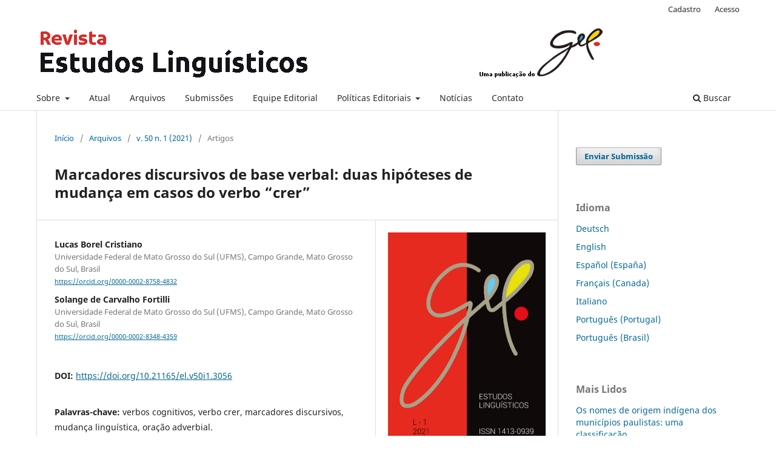

--- FILE ---
content_type: text/html; charset=utf-8
request_url: https://revistas.gel.org.br/estudos-linguisticos/article/view/3056
body_size: 11888
content:
<!DOCTYPE html>
<html lang="pt-BR" xml:lang="pt-BR">
<head>
	<meta charset="utf-8">
	<meta name="viewport" content="width=device-width, initial-scale=1.0">
	<title>
		Marcadores discursivos de base verbal: duas hipóteses de mudança em casos do verbo “crer”
							| Estudos Linguísticos (São Paulo. 1978)
			</title>

	
<meta name="generator" content="Open Journal Systems 3.3.0.18">
<link rel="schema.DC" href="http://purl.org/dc/elements/1.1/" />
<meta name="DC.Creator.PersonalName" content="Lucas Borel Cristiano"/>
<meta name="DC.Creator.PersonalName" content="Solange de Carvalho Fortilli"/>
<meta name="DC.Date.created" scheme="ISO8601" content="2021-04-29"/>
<meta name="DC.Date.dateSubmitted" scheme="ISO8601" content="2020-11-15"/>
<meta name="DC.Date.issued" scheme="ISO8601" content="2021-04-29"/>
<meta name="DC.Date.modified" scheme="ISO8601" content="2021-04-29"/>
<meta name="DC.Description" xml:lang="en" content="The purpose of this article is to address two possible trajectories of change that generate discourse markers (MD) in Portuguese, specifically, verbal-based markers. The first, headed by Thompson and Mulac (1991) and widely accepted in studies on the topic, will be related to a second, coming from Brinton (1996, 2008, 2017). Outlining a possible association with a more recent field of change, contemplated by studies of the diachronic construction grammar (TRAUGOTT; TROUSDALE, 2013), we point out the difference between reanalysis and neoanalysis within the raised trajectories. We used the verb crer (to believe) to demonstrate another analysis about linguistic change involving the verb &amp;gt; discourse marker path. Our referrals are aimed at considering other sources for the emergence of verbal-based markers, different from those that are most widely defended so far."/>
<meta name="DC.Description" xml:lang="pt" content="O objetivo deste artigo é tratar de duas possíveis trajetórias de mudança geradoras de marcadores discursivos (MD) no português, em específico, marcadores de base verbal. À primeira, encabeçada por Thompson e Mulac (1991) e bastante aceita em estudos sobre o tema, será relacionada uma segunda, advinda de Brinton (1996, 2008, 2017). Esboçando uma possível associação a quadro de mudança mais recente, contemplado pelos estudos da gramática de construções diacrônica (TRAUGOTT; TROUSDALE, 2013), apontamos a diferença entre reanálise e neoanálise dentro das trajetórias levantadas. Utilizamos o verbo crerMD para a demonstração de uma outra análise acerca da mudança linguística envolvendo o percurso verbo &amp;gt; marcador. Nossos encaminhamentos são no sentido de considerar outras fontes para a emergência de marcadores de base verbal, diferentes das que são mais amplamente defendidas até o momento."/>
<meta name="DC.Format" scheme="IMT" content="application/pdf"/>
<meta name="DC.Identifier" content="3056"/>
<meta name="DC.Identifier.pageNumber" content="108-125"/>
<meta name="DC.Identifier.DOI" content="10.21165/el.v50i1.3056"/>
<meta name="DC.Identifier.URI" content="https://revistas.gel.org.br/estudos-linguisticos/article/view/3056"/>
<meta name="DC.Language" scheme="ISO639-1" content="pt"/>
<meta name="DC.Rights" content="Copyright (c) 2021 Estudos Linguísticos (São Paulo. 1978)"/>
<meta name="DC.Rights" content=""/>
<meta name="DC.Source" content="Estudos Linguísticos (São Paulo. 1978)"/>
<meta name="DC.Source.ISSN" content="1413-0939"/>
<meta name="DC.Source.Issue" content="1"/>
<meta name="DC.Source.Volume" content="50"/>
<meta name="DC.Source.URI" content="https://revistas.gel.org.br/estudos-linguisticos"/>
<meta name="DC.Subject" xml:lang="pt" content="verbos cognitivos"/>
<meta name="DC.Subject" xml:lang="pt" content="verbo crer"/>
<meta name="DC.Subject" xml:lang="pt" content="marcadores discursivos"/>
<meta name="DC.Subject" xml:lang="pt" content="mudança linguística"/>
<meta name="DC.Subject" xml:lang="pt" content="oração adverbial."/>
<meta name="DC.Title" content="Marcadores discursivos de base verbal: duas hipóteses de mudança em casos do verbo “crer”"/>
<meta name="DC.Title.Alternative" xml:lang="en" content="Verbally based discourse markers: two hypotheses of language change in usages of the verb “crer” (to believe)"/>
<meta name="DC.Type" content="Text.Serial.Journal"/>
<meta name="DC.Type.articleType" content="Artigos"/>
<meta name="gs_meta_revision" content="1.1"/>
<meta name="citation_journal_title" content="Estudos Linguísticos (São Paulo. 1978)"/>
<meta name="citation_journal_abbrev" content="Estudos Linguisticos"/>
<meta name="citation_issn" content="1413-0939"/> 
<meta name="citation_author" content="Lucas Borel Cristiano"/>
<meta name="citation_author_institution" content="Universidade Federal de Mato Grosso do Sul (UFMS), Campo Grande, Mato Grosso do Sul, Brasil"/>
<meta name="citation_author" content="Solange de Carvalho Fortilli"/>
<meta name="citation_author_institution" content="Universidade Federal de Mato Grosso do Sul (UFMS), Campo Grande, Mato Grosso do Sul, Brasil"/>
<meta name="citation_title" content="Marcadores discursivos de base verbal: duas hipóteses de mudança em casos do verbo “crer”"/>
<meta name="citation_language" content="pt"/>
<meta name="citation_date" content="2021/04/29"/>
<meta name="citation_volume" content="50"/>
<meta name="citation_issue" content="1"/>
<meta name="citation_firstpage" content="108"/>
<meta name="citation_lastpage" content="125"/>
<meta name="citation_doi" content="10.21165/el.v50i1.3056"/>
<meta name="citation_abstract_html_url" content="https://revistas.gel.org.br/estudos-linguisticos/article/view/3056"/>
<meta name="citation_keywords" xml:lang="pt" content="verbos cognitivos"/>
<meta name="citation_keywords" xml:lang="pt" content="verbo crer"/>
<meta name="citation_keywords" xml:lang="pt" content="marcadores discursivos"/>
<meta name="citation_keywords" xml:lang="pt" content="mudança linguística"/>
<meta name="citation_keywords" xml:lang="pt" content="oração adverbial."/>
<meta name="citation_pdf_url" content="https://revistas.gel.org.br/estudos-linguisticos/article/download/3056/1952"/>
<meta name="citation_reference" content="BARBOSA-SANTOS, L. A. O uso de verbos cognitivos em construções parentéticas epistêmicas: uma abordagem do ponto de vista da gramaticalização. 2019. Dissertação (Mestrado em Letras) –Universidade Federal de Mato Grosso do Sul, Três Lagoas, 2019."/>
<meta name="citation_reference" content="BRINTON, L. J. The Evolution of Pragmatic Markers in English: Pathways of Change. Cambridge: Cambridge University Press, 2017. DOI: 10.1017/9781316416013"/>
<meta name="citation_reference" content="BRINTON, L. J. The comment clause in English: syntactic origins and pragmatic development. Cambridge: Cambridge University Press, 2008. DOI: 10.1017/CBO9780511551789"/>
<meta name="citation_reference" content="BRINTON, L. J. Pragmatic markers in English: grammaticalization and discourse functions. Berlin: Mouton de Gruyter, 1996. DOI: 10.1515/9783110907582"/>
<meta name="citation_reference" content="BYBEE, J. Mudança Linguística. Tradução Marcos Bagno. Petrópolis: Editora Vozes, 2020."/>
<meta name="citation_reference" content="CASSEB-GALVAO, V. C. O ‘achar’ no Português do Brasil: um caso de gramaticalização. 1999. Dissertação (Mestrado em Linguística) – Instituto de Estudos da Linguagem, Universidade Estadual de Campinas, Campinas, 1999. Disponível em: http://repositorio.unicamp.br/jspui/handle/REPOSIP/271021. Acesso em: 01 out. 2020."/>
<meta name="citation_reference" content="CRISTIANO, L. B. Uma análise de pode crer à luz dos modelos baseados no uso. 2021. Dissertação (Mestrado em Letras) - Universidade Federal de Mato Grosso do Sul, Três Lagoas, 2020."/>
<meta name="citation_reference" content="DAVIES, M.; FERREIRA, M. Corpus do Português: 45 million words, 1300s-1900s. Brigham Young University: Provo-UT, 2006-. Disponível em: http://www.corpusdoportugues.org. Acesso em: 28 set. 2020."/>
<meta name="citation_reference" content="FORTILLI, S. C. Parentetização de verbos de atividade mental no português falado e escrito. In: VII SINEFIL, 2015, Campo Grande. Revista Philologus, 2015. p. 1067-1077."/>
<meta name="citation_reference" content="FRASER, B. Pragmatic markers. Pragmatics, v. 6, n. 2, p. 167-190, 1996."/>
<meta name="citation_reference" content="FREITAG, R. M. K. O papel da frequência de uso na gramaticalização de acho (que) e parece (que) marcadores de dúvida na fala de Florianópolis. Veredas, Juiz de Fora, v. 7,"/>
<meta name="citation_reference" content="n. 1 e n.2, p. 113-132, jul./dez. 2003."/>
<meta name="citation_reference" content="GONÇALVES, S. C. L. Gramaticalização, modalidade epistêmica e evidencialidade: um estudo de caso no português do Brasil. 2003. Tese (Doutorado em Linguística) - Instituto de Estudos da Linguagem, Universidade Estadual de Campinas, Campinas, 2003. Disponível em: http://repositorio.unicamp.br/jspui/handle/REPOSIP/270368. Acesso em: 07 out. 2020."/>
<meta name="citation_reference" content="HASPELMATH, M. Does grammaticalization need reanalysis? Studies in Language, v. 22,"/>
<meta name="citation_reference" content="p. 315-351, 1998. DOI: 10.1075/sl.22.2.03has"/>
<meta name="citation_reference" content="HEINE, B.; REH, M. Grammaticalization and Reanalysis in African Languages. Hamburg: Buske, 1984."/>
<meta name="citation_reference" content="HOPPER, P. J. On Some principles of grammaticization. In: TRAUGOTT, E. C.; HEINE, B. (ed.). Approaches to grammaticalization. Amsterdan: John Benjamin, 1991. p. 17-35. DOI: 10.1075/tsl.19.1.04hop"/>
<meta name="citation_reference" content="HOPPER, P.; TRAUGOTT, E. Grammaticalization. Cambridge: Cambridge University Press, 1993. DOI: 10.1017/CBO9781139165525"/>
<meta name="citation_reference" content="JUBRAN, C. C. A. S Parentetização. In: JUBRAN, C. C. A., KOCH, I. G. V. (org.). Gramática do Português Culto Falado no Brasil: construção do texto falado. v. I. Campinas: Editora da UNICAMP, 2006. p. 301-357."/>
<meta name="citation_reference" content="JUBRAN, C. S. Parentetização. In: JUBRAN, C. S. A construção do texto falado. São Paulo: Contexto, 2019."/>
<meta name="citation_reference" content="LANGACKER, R. W. Syntactic Reanalysis. In: LI, C. (org.). Mechanisms of syntactic change. Austin: University of Texas Press, 1977. p. 53-139."/>
<meta name="citation_reference" content="LEHMANN, C. Towards a typology of clause linkage. In: HAIMAN, J.; THOMPSON, S. A. (ed.). Clause Combining in Grammar and Discourse. Amsterdam: John Benjamins, 1988."/>
<meta name="citation_reference" content="p. 181-225. DOI: 10.1075/tsl.18.09leh"/>
<meta name="citation_reference" content="LIGHTFOOT, D. J. The development of language: acquisition, change, evolution. Oxford: Blackwell, 1999."/>
<meta name="citation_reference" content="PARREIRA, A. C. de L. Investigação diacrônica de construções complexas formadas por [[achar] + [predicado não-verbal]]. 2018. Tese (Doutorado em Estudos Linguísticos) - Instituto de Biociências, Letras e Ciências Exatas, Universidade Estadual Paulista “Júlio de Mesquita Filho”, São José do Rio Preto, 2020. Disponível em: https://repositorio.unesp.br/handle/11449/154338. Acesso em: 04 out. 2020."/>
<meta name="citation_reference" content="REGINATTO, S.; FORTILLI, S. C. Verbos cognitivos parentetizados e funções argumentativas na esfera jornalística. Relatório de Pesquisa. Campo Grande, 2019."/>
<meta name="citation_reference" content="RISSO, M. S. Marcadores discursivos basicamente sequenciadores. In: JUBRAN, C. S."/>
<meta name="citation_reference" content="A construção do texto falado. São Paulo: Contexto, 2019."/>
<meta name="citation_reference" content="SCHIFFRIN, D. Discourse Markers. Cambridge: Cambridge University Press, 1987."/>
<meta name="citation_reference" content="DOI: 10.1017/CBO9780511611841"/>
<meta name="citation_reference" content="THOMPSON, S.; MULAC, A. A quantitative perspective on the grammaticalization of epistemic parentheticals in English. In: TRAUGOTT, E.; HEINE, B. (org.). Approaches to grammaticalization. v. 1. Philadelphia: John Benjamins Publishing Company, 1991."/>
<meta name="citation_reference" content="DOI: 10.1075/tsl.19.2.16tho"/>
<meta name="citation_reference" content="THOMPSON, S. “Object complements” and conversation towards a realistic account. Studies in Language, v. 26, p. 125-164, 2002. DOI: 10.1075/sl.26.1.05tho"/>
<meta name="citation_reference" content="TRAUGOTT, E.; TROUSDALE, G. Constructionalization and Constructional Changes. Oxford: Oxford University Press, 2013. DOI: 10.1093/acprof:oso/9780199679898.001.0001"/>
	<link rel="stylesheet" href="https://revistas.gel.org.br/estudos-linguisticos/$$$call$$$/page/page/css?name=stylesheet" type="text/css" /><link rel="stylesheet" href="https://revistas.gel.org.br/estudos-linguisticos/$$$call$$$/page/page/css?name=font" type="text/css" /><link rel="stylesheet" href="https://revistas.gel.org.br/lib/pkp/styles/fontawesome/fontawesome.css?v=3.3.0.18" type="text/css" /><link rel="stylesheet" href="https://revistas.gel.org.br/plugins/generic/doiInSummary/styles/doi.css?v=3.3.0.18" type="text/css" /><link rel="stylesheet" href="https://revistas.gel.org.br/plugins/generic/orcidProfile/css/orcidProfile.css?v=3.3.0.18" type="text/css" /><link rel="stylesheet" href="https://revistas.gel.org.br/public/journals/2/styleSheet.css?d=2021-08-16+12%3A36%3A20" type="text/css" />
</head>
<body class="pkp_page_article pkp_op_view has_site_logo" dir="ltr">

	<div class="pkp_structure_page">

				<header class="pkp_structure_head" id="headerNavigationContainer" role="banner">
						
 <nav class="cmp_skip_to_content" aria-label="Ir para os links de conteúdo">
	<a href="#pkp_content_main">Ir para o conteúdo principal</a>
	<a href="#siteNav">Ir para o menu de navegação principal</a>
		<a href="#pkp_content_footer">Ir para o rodapé</a>
</nav>

			<div class="pkp_head_wrapper">

				<div class="pkp_site_name_wrapper">
					<button class="pkp_site_nav_toggle">
						<span>Open Menu</span>
					</button>
										<div class="pkp_site_name">
																<a href="						https://revistas.gel.org.br/estudos-linguisticos/index
					" class="is_img">
							<img src="https://revistas.gel.org.br/public/journals/2/pageHeaderLogoImage_pt_BR.png" width="975" height="102"  />
						</a>
										</div>
				</div>

				
				<nav class="pkp_site_nav_menu" aria-label="Navegação no Site">
					<a id="siteNav"></a>
					<div class="pkp_navigation_primary_row">
						<div class="pkp_navigation_primary_wrapper">
																				<ul id="navigationPrimary" class="pkp_navigation_primary pkp_nav_list">
								<li class="">
				<a href="https://revistas.gel.org.br/estudos-linguisticos/about">
					Sobre
				</a>
									<ul>
																					<li class="">
									<a href="https://revistas.gel.org.br/estudos-linguisticos/about">
										Sobre a Revista
									</a>
								</li>
																												<li class="">
									<a href="https://revistas.gel.org.br/estudos-linguisticos/historico">
										Histórico do periódico
									</a>
								</li>
																												<li class="">
									<a href="https://revistas.gel.org.br/estudos-linguisticos/about/privacy">
										Declaração de Privacidade
									</a>
								</li>
																		</ul>
							</li>
								<li class="">
				<a href="https://revistas.gel.org.br/estudos-linguisticos/issue/current">
					Atual
				</a>
							</li>
								<li class="">
				<a href="https://revistas.gel.org.br/estudos-linguisticos/issue/archive">
					Arquivos
				</a>
							</li>
								<li class="">
				<a href="https://revistas.gel.org.br/estudos-linguisticos/about/submissions">
					Submissões
				</a>
							</li>
								<li class="">
				<a href="https://revistas.gel.org.br/estudos-linguisticos/about/editorialTeam">
					Equipe Editorial
				</a>
							</li>
								<li class="">
				<a href="https://revistas.gel.org.br/estudos-linguisticos/politicaseditoriais">
					Políticas Editoriais
				</a>
									<ul>
																					<li class="">
									<a href="https://revistas.gel.org.br/estudos-linguisticos/focoescopo">
										Foco e Escopo
									</a>
								</li>
																												<li class="">
									<a href="https://revistas.gel.org.br/estudos-linguisticos/periodicidade">
										Periodicidade
									</a>
								</li>
																												<li class="">
									<a href="https://revistas.gel.org.br/estudos-linguisticos/avaliacaoporpares">
										Processo de Avaliação pelos Pares
									</a>
								</li>
																												<li class="">
									<a href="https://revistas.gel.org.br/estudos-linguisticos/acessolivre">
										Política de Acesso Livre
									</a>
								</li>
																												<li class="">
									<a href="https://revistas.gel.org.br/estudos-linguisticos/fontesdeapoio">
										Fontes de Apoio
									</a>
								</li>
																		</ul>
							</li>
								<li class="">
				<a href="https://revistas.gel.org.br/estudos-linguisticos/announcement">
					Notícias
				</a>
							</li>
								<li class="">
				<a href="https://revistas.gel.org.br/estudos-linguisticos/about/contact">
					Contato
				</a>
							</li>
			</ul>

				

																						<div class="pkp_navigation_search_wrapper">
									<a href="https://revistas.gel.org.br/estudos-linguisticos/search" class="pkp_search pkp_search_desktop">
										<span class="fa fa-search" aria-hidden="true"></span>
										Buscar
									</a>
								</div>
													</div>
					</div>
					<div class="pkp_navigation_user_wrapper" id="navigationUserWrapper">
							<ul id="navigationUser" class="pkp_navigation_user pkp_nav_list">
								<li class="profile">
				<a href="https://revistas.gel.org.br/estudos-linguisticos/user/register">
					Cadastro
				</a>
							</li>
								<li class="profile">
				<a href="https://revistas.gel.org.br/estudos-linguisticos/login">
					Acesso
				</a>
							</li>
										</ul>

					</div>
				</nav>
			</div><!-- .pkp_head_wrapper -->
		</header><!-- .pkp_structure_head -->

						<div class="pkp_structure_content has_sidebar">
			<div class="pkp_structure_main" role="main">
				<a id="pkp_content_main"></a>

<div class="page page_article">
			<nav class="cmp_breadcrumbs" role="navigation" aria-label="Você está aqui:">
	<ol>
		<li>
			<a href="https://revistas.gel.org.br/estudos-linguisticos/index">
				Início
			</a>
			<span class="separator">/</span>
		</li>
		<li>
			<a href="https://revistas.gel.org.br/estudos-linguisticos/issue/archive">
				Arquivos
			</a>
			<span class="separator">/</span>
		</li>
					<li>
				<a href="https://revistas.gel.org.br/estudos-linguisticos/issue/view/71">
					v. 50 n. 1 (2021)
				</a>
				<span class="separator">/</span>
			</li>
				<li class="current" aria-current="page">
			<span aria-current="page">
									Artigos
							</span>
		</li>
	</ol>
</nav>
	
		  	 <article class="obj_article_details">

		
	<h1 class="page_title">
		Marcadores discursivos de base verbal: duas hipóteses de mudança em casos do verbo “crer”
	</h1>

	
	<div class="row">
		<div class="main_entry">

							<section class="item authors">
					<h2 class="pkp_screen_reader">Autores</h2>
					<ul class="authors">
											<li>
							<span class="name">
								Lucas Borel Cristiano
							</span>
															<span class="affiliation">
									Universidade Federal de Mato Grosso do Sul (UFMS), Campo Grande, Mato Grosso do Sul, Brasil
																	</span>
																						<span class="orcid">
																		<a href="https://orcid.org/0000-0002-8758-4832" target="_blank">
										https://orcid.org/0000-0002-8758-4832
									</a>
								</span>
													</li>
											<li>
							<span class="name">
								Solange de Carvalho Fortilli
							</span>
															<span class="affiliation">
									Universidade Federal de Mato Grosso do Sul (UFMS), Campo Grande, Mato Grosso do Sul, Brasil
																	</span>
																						<span class="orcid">
																		<a href="https://orcid.org/0000-0002-8348-4359" target="_blank">
										https://orcid.org/0000-0002-8348-4359
									</a>
								</span>
													</li>
										</ul>
				</section>
			
																												<section class="item doi">
						<h2 class="label">
														DOI:
						</h2>
						<span class="value">
							<a href="https://doi.org/10.21165/el.v50i1.3056">
								https://doi.org/10.21165/el.v50i1.3056
							</a>
						</span>
					</section>
							
									<section class="item keywords">
				<h2 class="label">
										Palavras-chave:
				</h2>
				<span class="value">
											verbos cognitivos, 											verbo crer, 											marcadores discursivos, 											mudança linguística, 											oração adverbial.									</span>
			</section>
			
										<section class="item abstract">
					<h2 class="label">Resumo</h2>
					O objetivo deste artigo é tratar de duas possíveis trajetórias de mudança geradoras de marcadores discursivos (MD) no português, em específico, marcadores de base verbal. À primeira, encabeçada por Thompson e Mulac (1991) e bastante aceita em estudos sobre o tema, será relacionada uma segunda, advinda de Brinton (1996, 2008, 2017). Esboçando uma possível associação a quadro de mudança mais recente, contemplado pelos estudos da gramática de construções diacrônica (TRAUGOTT; TROUSDALE, 2013), apontamos a diferença entre reanálise e neoanálise dentro das trajetórias levantadas. Utilizamos o verbo crerMD para a demonstração de uma outra análise acerca da mudança linguística envolvendo o percurso verbo &gt; marcador. Nossos encaminhamentos são no sentido de considerar outras fontes para a emergência de marcadores de base verbal, diferentes das que são mais amplamente defendidas até o momento.
				</section>
			
			<div class="item downloads_chart">
	<h3 class="label">
		Downloads
	</h3>
	<div class="value">
		<canvas class="usageStatsGraph" data-object-type="Submission" data-object-id="3056"></canvas>
		<div class="usageStatsUnavailable" data-object-type="Submission" data-object-id="3056">
			Não há dados estatísticos.
		</div>
	</div>
</div>


																																																<section class="item author_bios">
					<h2 class="label">
													Biografia do Autor
											</h2>
																		<section class="sub_item">
								<h3 class="label">
																																							Lucas Borel Cristiano, <span class="affiliation">Universidade Federal de Mato Grosso do Sul (UFMS), Campo Grande, Mato Grosso do Sul, Brasil</span>
																	</h3>
								<div class="value">
									É graduado em Letras (Português/Literatura) pela Universidade Federal de Mato Grosso do Sul (UFMS) e mestrando pelo Programa de Pós-graduação em Letras, área de concentração em Estudos Linguísticos, pela mesma universidade. Em 2016, foi monitor bolsista em nível de graduação na disciplina de "Prática de Produção de Textos em Língua Portuguesa". Desenvolveu pesquisa de Iniciação Científica (2017/2018) a respeito dos parentéticos epistêmicos e, atualmente, pesquisa a perífrase "pode crer" em perspectiva construcional da gramática, ambos orientados pela Profª Drª Solange de Carvalho Fortilli. Atua nas linhas de Mudança Linguística, Gramaticalização e Construcionalização. É membro do Grupo de Estudos Sociofuncionalistas, sob coordenação da Profª Drª Taísa Peres de Oliveira, na mesma universidade.
								</div>
							</section>
																								<section class="sub_item">
								<h3 class="label">
																																							Solange de Carvalho Fortilli, <span class="affiliation">Universidade Federal de Mato Grosso do Sul (UFMS), Campo Grande, Mato Grosso do Sul, Brasil</span>
																	</h3>
								<div class="value">
									Graduada em Letras (Português-Francês) pela Universidade Estadual Paulista, Mestre e Doutora em Estudos Linguísticos pela mesma Instituição. É professora adjunta do câmpus de Três Lagoas da Universidade Federal do Mato Grosso do Sul, onde atua no ensino de graduação nas áreas de Morfologia e Sintaxe da Língua Portuguesa. Em nível de pós-graduação, compõe o quadro docente do Mestrado Profissional em Letras (PROFLETRAS) e é responsável pelas disciplinas referentes à gramática do português e à variação linguística e pela orientação de dissertações a elas relacionadas. Integrante também do Programa de Pós-Graduação em Letras e do Grupo de Estudos Sociofuncionalistas (GESF), desenvolve, sobretudo, os temas mudança linguística, gramaticalização e subjetivização.
								</div>
							</section>
															</section>
			
										<section class="item references">
					<h2 class="label">
						Referências
					</h2>
					<div class="value">
																					<p>BARBOSA-SANTOS, L. A. O uso de verbos cognitivos em construções parentéticas epistêmicas: uma abordagem do ponto de vista da gramaticalização. 2019. Dissertação (Mestrado em Letras) –Universidade Federal de Mato Grosso do Sul, Três Lagoas, 2019. </p>
															<p>BRINTON, L. J. The Evolution of Pragmatic Markers in English: Pathways of Change. Cambridge: Cambridge University Press, 2017. DOI: 10.1017/9781316416013 </p>
															<p>BRINTON, L. J. The comment clause in English: syntactic origins and pragmatic development. Cambridge: Cambridge University Press, 2008. DOI: 10.1017/CBO9780511551789 </p>
															<p>BRINTON, L. J. Pragmatic markers in English: grammaticalization and discourse functions. Berlin: Mouton de Gruyter, 1996. DOI: 10.1515/9783110907582 </p>
															<p>BYBEE, J. Mudança Linguística. Tradução Marcos Bagno. Petrópolis: Editora Vozes, 2020. </p>
															<p>CASSEB-GALVAO, V. C. O ‘achar’ no Português do Brasil: um caso de gramaticalização. 1999. Dissertação (Mestrado em Linguística) – Instituto de Estudos da Linguagem, Universidade Estadual de Campinas, Campinas, 1999. Disponível em: <a href="http://repositorio.unicamp.br/jspui/handle/REPOSIP/271021">http://repositorio.unicamp.br/jspui/handle/REPOSIP/271021</a>. Acesso em: 01 out. 2020. </p>
															<p>CRISTIANO, L. B. Uma análise de pode crer à luz dos modelos baseados no uso. 2021. Dissertação (Mestrado em Letras) - Universidade Federal de Mato Grosso do Sul, Três Lagoas, 2020. </p>
															<p>DAVIES, M.; FERREIRA, M. Corpus do Português: 45 million words, 1300s-1900s. Brigham Young University: Provo-UT, 2006-. Disponível em: <a href="http://www.corpusdoportugues.org">http://www.corpusdoportugues.org</a>. Acesso em: 28 set. 2020. </p>
															<p>FORTILLI, S. C. Parentetização de verbos de atividade mental no português falado e escrito. In: VII SINEFIL, 2015, Campo Grande. Revista Philologus, 2015. p. 1067-1077. </p>
															<p>FRASER, B. Pragmatic markers. Pragmatics, v. 6, n. 2, p. 167-190, 1996. </p>
															<p>FREITAG, R. M. K. O papel da frequência de uso na gramaticalização de acho (que) e parece (que) marcadores de dúvida na fala de Florianópolis. Veredas, Juiz de Fora, v. 7, </p>
															<p>n. 1 e n.2, p. 113-132, jul./dez. 2003. </p>
															<p>GONÇALVES, S. C. L. Gramaticalização, modalidade epistêmica e evidencialidade: um estudo de caso no português do Brasil. 2003. Tese (Doutorado em Linguística) - Instituto de Estudos da Linguagem, Universidade Estadual de Campinas, Campinas, 2003. Disponível em: <a href="http://repositorio.unicamp.br/jspui/handle/REPOSIP/270368">http://repositorio.unicamp.br/jspui/handle/REPOSIP/270368</a>. Acesso em: 07 out. 2020. </p>
															<p>HASPELMATH, M. Does grammaticalization need reanalysis? Studies in Language, v. 22, </p>
															<p>p. 315-351, 1998. DOI: 10.1075/sl.22.2.03has </p>
															<p>HEINE, B.; REH, M. Grammaticalization and Reanalysis in African Languages. Hamburg: Buske, 1984. </p>
															<p>HOPPER, P. J. On Some principles of grammaticization. In: TRAUGOTT, E. C.; HEINE, B. (ed.). Approaches to grammaticalization. Amsterdan: John Benjamin, 1991. p. 17-35. DOI: 10.1075/tsl.19.1.04hop </p>
															<p>HOPPER, P.; TRAUGOTT, E. Grammaticalization. Cambridge: Cambridge University Press, 1993. DOI: 10.1017/CBO9781139165525 </p>
															<p>JUBRAN, C. C. A. S Parentetização. In: JUBRAN, C. C. A., KOCH, I. G. V. (org.). Gramática do Português Culto Falado no Brasil: construção do texto falado. v. I. Campinas: Editora da UNICAMP, 2006. p. 301-357. </p>
															<p>JUBRAN, C. S. Parentetização. In: JUBRAN, C. S. A construção do texto falado. São Paulo: Contexto, 2019. </p>
															<p>LANGACKER, R. W. Syntactic Reanalysis. In: LI, C. (org.). Mechanisms of syntactic change. Austin: University of Texas Press, 1977. p. 53-139. </p>
															<p>LEHMANN, C. Towards a typology of clause linkage. In: HAIMAN, J.; THOMPSON, S. A. (ed.). Clause Combining in Grammar and Discourse. Amsterdam: John Benjamins, 1988. </p>
															<p>p. 181-225. DOI: 10.1075/tsl.18.09leh </p>
															<p>LIGHTFOOT, D. J. The development of language: acquisition, change, evolution. Oxford: Blackwell, 1999. </p>
															<p>PARREIRA, A. C. de L. Investigação diacrônica de construções complexas formadas por [[achar] + [predicado não-verbal]]. 2018. Tese (Doutorado em Estudos Linguísticos) - Instituto de Biociências, Letras e Ciências Exatas, Universidade Estadual Paulista “Júlio de Mesquita Filho”, São José do Rio Preto, 2020. Disponível em: <a href="https://repositorio.unesp.br/handle/11449/154338">https://repositorio.unesp.br/handle/11449/154338</a>. Acesso em: 04 out. 2020. </p>
															<p>REGINATTO, S.; FORTILLI, S. C. Verbos cognitivos parentetizados e funções argumentativas na esfera jornalística. Relatório de Pesquisa. Campo Grande, 2019. </p>
															<p>RISSO, M. S. Marcadores discursivos basicamente sequenciadores. In: JUBRAN, C. S. </p>
															<p>A construção do texto falado. São Paulo: Contexto, 2019. </p>
															<p>SCHIFFRIN, D. Discourse Markers. Cambridge: Cambridge University Press, 1987. </p>
															<p>DOI: 10.1017/CBO9780511611841 </p>
															<p>THOMPSON, S.; MULAC, A. A quantitative perspective on the grammaticalization of epistemic parentheticals in English. In: TRAUGOTT, E.; HEINE, B. (org.). Approaches to grammaticalization. v. 1. Philadelphia: John Benjamins Publishing Company, 1991. </p>
															<p>DOI: 10.1075/tsl.19.2.16tho </p>
															<p>THOMPSON, S. “Object complements” and conversation towards a realistic account. Studies in Language, v. 26, p. 125-164, 2002. DOI: 10.1075/sl.26.1.05tho </p>
															<p>TRAUGOTT, E.; TROUSDALE, G. Constructionalization and Constructional Changes. Oxford: Oxford University Press, 2013. DOI: 10.1093/acprof:oso/9780199679898.001.0001 </p>
																		</div>
				</section>
			
		</div><!-- .main_entry -->

		<div class="entry_details">

										<div class="item cover_image">
					<div class="sub_item">
													<a href="https://revistas.gel.org.br/estudos-linguisticos/issue/view/71">
								<img src="https://revistas.gel.org.br/public/journals/2/cover_issue_71_pt_BR.jpg" alt="">
							</a>
											</div>
				</div>
			
										<div class="item galleys">
					<h2 class="pkp_screen_reader">
						Downloads
					</h2>
					<ul class="value galleys_links">
													<li>
								
	
							

<a class="obj_galley_link pdf" href="https://revistas.gel.org.br/estudos-linguisticos/article/view/3056/1952">

		
	PDF

	</a>
							</li>
											</ul>
				</div>
						
						<div class="item published">
				<section class="sub_item">
					<h2 class="label">
						Publicado
					</h2>
					<div class="value">
																			<span>29-04-2021</span>
																	</div>
				</section>
							</div>
			
										<div class="item citation">
					<section class="sub_item citation_display">
						<h2 class="label">
							Como Citar
						</h2>
						<div class="value">
							<div id="citationOutput" role="region" aria-live="polite">
								<div class="csl-bib-body">
  <div class="csl-entry">Cristiano, L. B., &#38; Fortilli, S. de C. (2021). Marcadores discursivos de base verbal: duas hipóteses de mudança em casos do verbo “crer”. <i>Estudos Linguísticos (São Paulo. 1978)</i>, <i>50</i>(1), 108–125. https://doi.org/10.21165/el.v50i1.3056</div>
</div>
							</div>
							<div class="citation_formats">
								<button class="cmp_button citation_formats_button" aria-controls="cslCitationFormats" aria-expanded="false" data-csl-dropdown="true">
									Fomatos de Citação
								</button>
								<div id="cslCitationFormats" class="citation_formats_list" aria-hidden="true">
									<ul class="citation_formats_styles">
																					<li>
												<a
													aria-controls="citationOutput"
													href="https://revistas.gel.org.br/estudos-linguisticos/citationstylelanguage/get/acm-sig-proceedings?submissionId=3056&amp;publicationId=2760"
													data-load-citation
													data-json-href="https://revistas.gel.org.br/estudos-linguisticos/citationstylelanguage/get/acm-sig-proceedings?submissionId=3056&amp;publicationId=2760&amp;return=json"
												>
													ACM
												</a>
											</li>
																					<li>
												<a
													aria-controls="citationOutput"
													href="https://revistas.gel.org.br/estudos-linguisticos/citationstylelanguage/get/acs-nano?submissionId=3056&amp;publicationId=2760"
													data-load-citation
													data-json-href="https://revistas.gel.org.br/estudos-linguisticos/citationstylelanguage/get/acs-nano?submissionId=3056&amp;publicationId=2760&amp;return=json"
												>
													ACS
												</a>
											</li>
																					<li>
												<a
													aria-controls="citationOutput"
													href="https://revistas.gel.org.br/estudos-linguisticos/citationstylelanguage/get/apa?submissionId=3056&amp;publicationId=2760"
													data-load-citation
													data-json-href="https://revistas.gel.org.br/estudos-linguisticos/citationstylelanguage/get/apa?submissionId=3056&amp;publicationId=2760&amp;return=json"
												>
													APA
												</a>
											</li>
																					<li>
												<a
													aria-controls="citationOutput"
													href="https://revistas.gel.org.br/estudos-linguisticos/citationstylelanguage/get/associacao-brasileira-de-normas-tecnicas?submissionId=3056&amp;publicationId=2760"
													data-load-citation
													data-json-href="https://revistas.gel.org.br/estudos-linguisticos/citationstylelanguage/get/associacao-brasileira-de-normas-tecnicas?submissionId=3056&amp;publicationId=2760&amp;return=json"
												>
													ABNT
												</a>
											</li>
																					<li>
												<a
													aria-controls="citationOutput"
													href="https://revistas.gel.org.br/estudos-linguisticos/citationstylelanguage/get/chicago-author-date?submissionId=3056&amp;publicationId=2760"
													data-load-citation
													data-json-href="https://revistas.gel.org.br/estudos-linguisticos/citationstylelanguage/get/chicago-author-date?submissionId=3056&amp;publicationId=2760&amp;return=json"
												>
													Chicago
												</a>
											</li>
																					<li>
												<a
													aria-controls="citationOutput"
													href="https://revistas.gel.org.br/estudos-linguisticos/citationstylelanguage/get/harvard-cite-them-right?submissionId=3056&amp;publicationId=2760"
													data-load-citation
													data-json-href="https://revistas.gel.org.br/estudos-linguisticos/citationstylelanguage/get/harvard-cite-them-right?submissionId=3056&amp;publicationId=2760&amp;return=json"
												>
													Harvard
												</a>
											</li>
																					<li>
												<a
													aria-controls="citationOutput"
													href="https://revistas.gel.org.br/estudos-linguisticos/citationstylelanguage/get/ieee?submissionId=3056&amp;publicationId=2760"
													data-load-citation
													data-json-href="https://revistas.gel.org.br/estudos-linguisticos/citationstylelanguage/get/ieee?submissionId=3056&amp;publicationId=2760&amp;return=json"
												>
													IEEE
												</a>
											</li>
																					<li>
												<a
													aria-controls="citationOutput"
													href="https://revistas.gel.org.br/estudos-linguisticos/citationstylelanguage/get/modern-language-association?submissionId=3056&amp;publicationId=2760"
													data-load-citation
													data-json-href="https://revistas.gel.org.br/estudos-linguisticos/citationstylelanguage/get/modern-language-association?submissionId=3056&amp;publicationId=2760&amp;return=json"
												>
													MLA
												</a>
											</li>
																					<li>
												<a
													aria-controls="citationOutput"
													href="https://revistas.gel.org.br/estudos-linguisticos/citationstylelanguage/get/turabian-fullnote-bibliography?submissionId=3056&amp;publicationId=2760"
													data-load-citation
													data-json-href="https://revistas.gel.org.br/estudos-linguisticos/citationstylelanguage/get/turabian-fullnote-bibliography?submissionId=3056&amp;publicationId=2760&amp;return=json"
												>
													Turabian
												</a>
											</li>
																					<li>
												<a
													aria-controls="citationOutput"
													href="https://revistas.gel.org.br/estudos-linguisticos/citationstylelanguage/get/vancouver?submissionId=3056&amp;publicationId=2760"
													data-load-citation
													data-json-href="https://revistas.gel.org.br/estudos-linguisticos/citationstylelanguage/get/vancouver?submissionId=3056&amp;publicationId=2760&amp;return=json"
												>
													Vancouver
												</a>
											</li>
																			</ul>
																			<div class="label">
											Baixar Citação
										</div>
										<ul class="citation_formats_styles">
																							<li>
													<a href="https://revistas.gel.org.br/estudos-linguisticos/citationstylelanguage/download/ris?submissionId=3056&amp;publicationId=2760">
														<span class="fa fa-download"></span>
														Endnote/Zotero/Mendeley (RIS)
													</a>
												</li>
																							<li>
													<a href="https://revistas.gel.org.br/estudos-linguisticos/citationstylelanguage/download/bibtex?submissionId=3056&amp;publicationId=2760">
														<span class="fa fa-download"></span>
														BibTeX
													</a>
												</li>
																					</ul>
																	</div>
							</div>
						</div>
					</section>
				</div>
			
										<div class="item issue">

											<section class="sub_item">
							<h2 class="label">
								Edição
							</h2>
							<div class="value">
								<a class="title" href="https://revistas.gel.org.br/estudos-linguisticos/issue/view/71">
									v. 50 n. 1 (2021)
								</a>
							</div>
						</section>
					
											<section class="sub_item">
							<h2 class="label">
								Seção
							</h2>
							<div class="value">
								Artigos
							</div>
						</section>
					
									</div>
			
															
										<div class="item copyright">
					<h2 class="label">
						Licença
					</h2>
										<span>A aprovação dos artigos para publicação implica na cessão imediata e sem ônus dos direitos de publicação nesta revista. O(s) autor(es) </span><strong>autoriza(m)</strong><span> o Grupo de Estudos Lingüísticos do Estado de São Paulo (GEL) a reproduzi-lo e publicá-lo na revista</span><em> </em><span><strong>Estudos Linguísticos</strong> <strong>(São Paulo. 1978)</strong>, entendendo-se os termos "reprodução" e "publicação" conforme definição respectivamente dos incisos VI e I do artigo 5° da Lei 9610/98. O(s) autor(es) continuará(rão) a ter os direitos autorais para publicações posteriores. O artigo poderá ser acessado pela rede mundial de computadores (www.gel.org.br/estudoslinguisticos), sendo permitidas, a título gratuito, a consulta e a reprodução de exemplar do artigo para uso próprio de quem o consulta. Essa autorização de publicação não tem limitação de tempo, ficando o GEL responsável pela manutenção da identificação do autor do artigo. Casos de plágio ou quaisquer ilegalidades nos textos apresentados são de inteira responsabilidade de seus autores.</span>
				</div>
			
			

		</div><!-- .entry_details -->
	</div><!-- .row -->

</article>

	

</div><!-- .page -->

	</div><!-- pkp_structure_main -->

									<div class="pkp_structure_sidebar left" role="complementary" aria-label="Barra lateral">
				 
<div class="pkp_block block_make_submission">
	<h2 class="pkp_screen_reader">
		Enviar Submissão
	</h2>

	<div class="content">
		<a class="block_make_submission_link" href="https://revistas.gel.org.br/estudos-linguisticos/about/submissions">
			Enviar Submissão
		</a>
	</div>
</div>
<div class="pkp_block block_language">
	<h2 class="title">
		Idioma
	</h2>

	<div class="content">
		<ul>
							<li class="locale_de_DE" lang="de-DE">
					<a href="https://revistas.gel.org.br/estudos-linguisticos/user/setLocale/de_DE?source=%2Festudos-linguisticos%2Farticle%2Fview%2F3056">
						Deutsch
					</a>
				</li>
							<li class="locale_en_US" lang="en-US">
					<a href="https://revistas.gel.org.br/estudos-linguisticos/user/setLocale/en_US?source=%2Festudos-linguisticos%2Farticle%2Fview%2F3056">
						English
					</a>
				</li>
							<li class="locale_es_ES" lang="es-ES">
					<a href="https://revistas.gel.org.br/estudos-linguisticos/user/setLocale/es_ES?source=%2Festudos-linguisticos%2Farticle%2Fview%2F3056">
						Español (España)
					</a>
				</li>
							<li class="locale_fr_CA" lang="fr-CA">
					<a href="https://revistas.gel.org.br/estudos-linguisticos/user/setLocale/fr_CA?source=%2Festudos-linguisticos%2Farticle%2Fview%2F3056">
						Français (Canada)
					</a>
				</li>
							<li class="locale_it_IT" lang="it-IT">
					<a href="https://revistas.gel.org.br/estudos-linguisticos/user/setLocale/it_IT?source=%2Festudos-linguisticos%2Farticle%2Fview%2F3056">
						Italiano
					</a>
				</li>
							<li class="locale_pt_PT" lang="pt-PT">
					<a href="https://revistas.gel.org.br/estudos-linguisticos/user/setLocale/pt_PT?source=%2Festudos-linguisticos%2Farticle%2Fview%2F3056">
						Português (Portugal)
					</a>
				</li>
							<li class="locale_pt_BR current" lang="pt-BR">
					<a href="https://revistas.gel.org.br/estudos-linguisticos/user/setLocale/pt_BR?source=%2Festudos-linguisticos%2Farticle%2Fview%2F3056">
						Português (Brasil)
					</a>
				</li>
					</ul>
	</div>
</div><!-- .block_language -->
<div class="pkp_block block_developed_by">
	<div class="content">
		<span class="title">Mais Lidos</span>
			<ul class="most_read">
							<li class="most_read_article">
					<div class="most_read_article_title"><a href="https://revistas.gel.org.br/estudos-linguisticos/article/view/2865">Os nomes de origem indígena dos municípios paulistas: uma classificação</a></div>
					<div class="most_read_article_journal"><span class="fa fa-eye"></span> 192</div>
				</li>
							<li class="most_read_article">
					<div class="most_read_article_title"><a href="https://revistas.gel.org.br/estudos-linguisticos/article/view/4030">Multiletramentos, tecnodiversidade e ensino de Português</a></div>
					<div class="most_read_article_journal"><span class="fa fa-eye"></span> 134</div>
				</li>
							<li class="most_read_article">
					<div class="most_read_article_title"><a href="https://revistas.gel.org.br/estudos-linguisticos/article/view/1958">Offensiveness scale: how offensive is this expression?</a></div>
					<div class="most_read_article_journal"><span class="fa fa-eye"></span> 130</div>
				</li>
							<li class="most_read_article">
					<div class="most_read_article_title"><a href="https://revistas.gel.org.br/estudos-linguisticos/article/view/1026">Piada de brasileiro: para além da representação regional</a></div>
					<div class="most_read_article_journal"><span class="fa fa-eye"></span> 129</div>
				</li>
							<li class="most_read_article">
					<div class="most_read_article_title"><a href="https://revistas.gel.org.br/estudos-linguisticos/article/view/538">Tensão e narração em Tropa de Elite 2</a></div>
					<div class="most_read_article_journal"><span class="fa fa-eye"></span> 105</div>
				</li>
						</ul>
	</div>
</div>
<div class="pkp_block block_developed_by">
	<h2 class="pkp_screen_reader">
		Desenvolvido por
	</h2>

	<div class="content">
		<a href="http://pkp.sfu.ca/ojs/">
			Open Journal Systems
		</a>
	</div>
</div>

			</div><!-- pkp_sidebar.left -->
			</div><!-- pkp_structure_content -->

<div class="pkp_structure_footer_wrapper" role="contentinfo">
	<a id="pkp_content_footer"></a>

	<div class="pkp_structure_footer">

					<div class="pkp_footer_content">
				<p>A <strong>Estudos Linguísticos</strong> <strong>(São Paulo. 1978)</strong> não cobra taxa de submissão ou de editoração de artigos (Articles Processing Charges – APC). </p>
<p>Este periódico segue a Licença:</p>
<p><a title="https://creativecommons.org/licenses/by-nc/4.0/legalcode" href="https://creativecommons.org/licenses/by-nc/4.0/legalcode" target="_blank" rel="noopener"><img src="https://revistas.gel.org.br/public/site/images/estudoslinguisticos/88x311.png" alt="" /></a></p>
<p><strong> </strong></p>
			</div>
		
		<div class="pkp_brand_footer" role="complementary">
			<a href="https://revistas.gel.org.br/estudos-linguisticos/about/aboutThisPublishingSystem">
				<img alt="Mais informações sobre o sistema de publicação, a plataforma e o fluxo de publicação do OJS/PKP." src="https://revistas.gel.org.br/templates/images/ojs_brand.png">
			</a>
		</div>
	</div>
</div><!-- pkp_structure_footer_wrapper -->

</div><!-- pkp_structure_page -->

<script src="https://revistas.gel.org.br/lib/pkp/lib/vendor/components/jquery/jquery.min.js?v=3.3.0.18" type="text/javascript"></script><script src="https://revistas.gel.org.br/lib/pkp/lib/vendor/components/jqueryui/jquery-ui.min.js?v=3.3.0.18" type="text/javascript"></script><script src="https://revistas.gel.org.br/plugins/themes/default/js/lib/popper/popper.js?v=3.3.0.18" type="text/javascript"></script><script src="https://revistas.gel.org.br/plugins/themes/default/js/lib/bootstrap/util.js?v=3.3.0.18" type="text/javascript"></script><script src="https://revistas.gel.org.br/plugins/themes/default/js/lib/bootstrap/dropdown.js?v=3.3.0.18" type="text/javascript"></script><script src="https://revistas.gel.org.br/plugins/themes/default/js/main.js?v=3.3.0.18" type="text/javascript"></script><script src="https://revistas.gel.org.br/plugins/generic/citationStyleLanguage/js/articleCitation.js?v=3.3.0.18" type="text/javascript"></script><script type="text/javascript">var pkpUsageStats = pkpUsageStats || {};pkpUsageStats.data = pkpUsageStats.data || {};pkpUsageStats.data.Submission = pkpUsageStats.data.Submission || {};pkpUsageStats.data.Submission[3056] = {"data":{"2021":{"1":0,"2":0,"3":0,"4":14,"5":78,"6":39,"7":31,"8":26,"9":8,"10":30,"11":19,"12":8},"2022":{"1":4,"2":2,"3":5,"4":1,"5":6,"6":4,"7":4,"8":13,"9":4,"10":4,"11":7,"12":4},"2023":{"1":6,"2":4,"3":6,"4":4,"5":5,"6":1,"7":3,"8":6,"9":2,"10":5,"11":1,"12":4},"2024":{"1":2,"2":1,"3":3,"4":4,"5":10,"6":15,"7":6,"8":5,"9":7,"10":7,"11":2,"12":4},"2025":{"1":7,"2":7,"3":8,"4":9,"5":6,"6":13,"7":4,"8":7,"9":5,"10":14,"11":9,"12":10}},"label":"Todos os downloads","color":"79,181,217","total":523};</script><script src="https://cdnjs.cloudflare.com/ajax/libs/Chart.js/2.0.1/Chart.js?v=3.3.0.18" type="text/javascript"></script><script type="text/javascript">var pkpUsageStats = pkpUsageStats || {};pkpUsageStats.locale = pkpUsageStats.locale || {};pkpUsageStats.locale.months = ["Jan","Fev","Mar","Abr","Mai","Jun","Jul","Ago","Set","Out","Nov","Dez"];pkpUsageStats.config = pkpUsageStats.config || {};pkpUsageStats.config.chartType = "bar";</script><script src="https://revistas.gel.org.br/plugins/generic/usageStats/js/UsageStatsFrontendHandler.js?v=3.3.0.18" type="text/javascript"></script>


</body>
</html>
